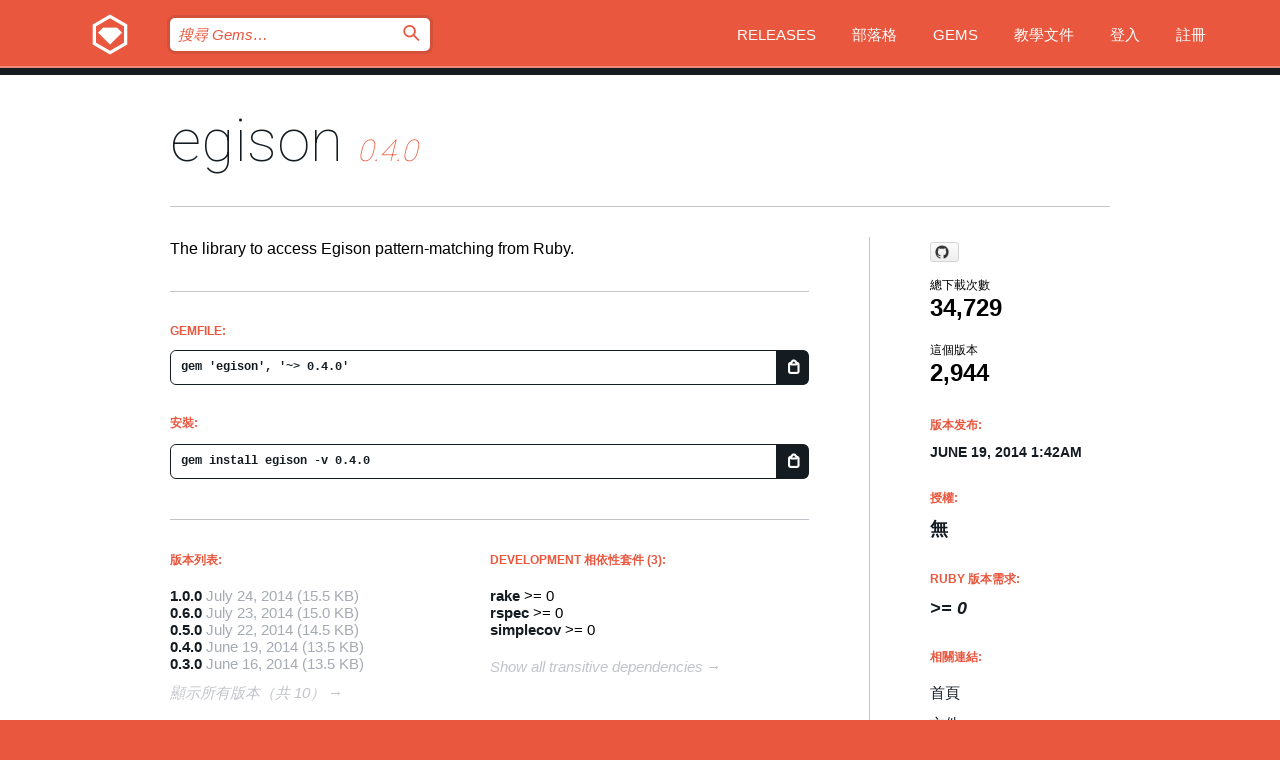

--- FILE ---
content_type: text/html; charset=utf-8
request_url: https://rubygems.org/gems/egison/versions/0.4.0?locale=zh-TW
body_size: 5454
content:
<!DOCTYPE html>
<html lang="zh-TW">
  <head>
    <title>egison | RubyGems.org | Ruby 社群 Gem 套件管理平台</title>
    <meta charset="UTF-8">
    <meta content="width=device-width, initial-scale=1, maximum-scale=1, user-scalable=0" name="viewport">
    <meta name="google-site-verification" content="AuesbWQ9MCDMmC1lbDlw25RJzyqWOcDYpuaCjgPxEZY" />
    <link rel="apple-touch-icon" href="/apple-touch-icons/apple-touch-icon.png" />
      <link rel="apple-touch-icon" sizes="57x57" href="/apple-touch-icons/apple-touch-icon-57x57.png" />
      <link rel="apple-touch-icon" sizes="72x72" href="/apple-touch-icons/apple-touch-icon-72x72.png" />
      <link rel="apple-touch-icon" sizes="76x76" href="/apple-touch-icons/apple-touch-icon-76x76.png" />
      <link rel="apple-touch-icon" sizes="114x114" href="/apple-touch-icons/apple-touch-icon-114x114.png" />
      <link rel="apple-touch-icon" sizes="120x120" href="/apple-touch-icons/apple-touch-icon-120x120.png" />
      <link rel="apple-touch-icon" sizes="144x144" href="/apple-touch-icons/apple-touch-icon-144x144.png" />
      <link rel="apple-touch-icon" sizes="152x152" href="/apple-touch-icons/apple-touch-icon-152x152.png" />
      <link rel="apple-touch-icon" sizes="180x180" href="/apple-touch-icons/apple-touch-icon-180x180.png" />
    <link rel="mask-icon" href="/rubygems_logo.svg" color="#e9573f">
    <link rel="fluid-icon" href="/fluid-icon.png"/>
    <link rel="search" type="application/opensearchdescription+xml" title="RubyGems.org" href="/opensearch.xml">
    <link rel="shortcut icon" href="/favicon.ico" type="image/x-icon">
    <link rel="stylesheet" href="/assets/application-fda27980.css" />
    <link href="https://fonts.gstatic.com" rel="preconnect" crossorigin>
    <link href='https://fonts.googleapis.com/css?family=Roboto:100&amp;subset=greek,latin,cyrillic,latin-ext' rel='stylesheet' type='text/css'>
    
<link rel="alternate" type="application/atom+xml" href="https://feeds.feedburner.com/gemcutter-latest" title="RubyGems.org | 最新 Gems">

    <meta name="csrf-param" content="authenticity_token" />
<meta name="csrf-token" content="YqjCHhmNUSF1TNJltqFBbpA1xWf25EmCezINkFRWmK1eLHc4q1eqCmSKwHfBfb4B1BhkIOFU--Gvf_-DZFxfBg" />
      <link rel="alternate" type="application/atom+xml" title="egison Version Feed" href="/gems/egison/versions.atom" />
    <!-- canonical url -->
    <link rel="canonical" href="https://rubygems.org/gems/egison/versions/0.4.0" />
    <!-- alternative language versions url -->
      <link rel="alternate" hreflang="en" href="https://rubygems.org/gems/egison/versions/0.4.0?locale=en" />
      <link rel="alternate" hreflang="nl" href="https://rubygems.org/gems/egison/versions/0.4.0?locale=nl" />
      <link rel="alternate" hreflang="zh-CN" href="https://rubygems.org/gems/egison/versions/0.4.0?locale=zh-CN" />
      <link rel="alternate" hreflang="zh-TW" href="https://rubygems.org/gems/egison/versions/0.4.0?locale=zh-TW" />
      <link rel="alternate" hreflang="pt-BR" href="https://rubygems.org/gems/egison/versions/0.4.0?locale=pt-BR" />
      <link rel="alternate" hreflang="fr" href="https://rubygems.org/gems/egison/versions/0.4.0?locale=fr" />
      <link rel="alternate" hreflang="es" href="https://rubygems.org/gems/egison/versions/0.4.0?locale=es" />
      <link rel="alternate" hreflang="de" href="https://rubygems.org/gems/egison/versions/0.4.0?locale=de" />
      <link rel="alternate" hreflang="ja" href="https://rubygems.org/gems/egison/versions/0.4.0?locale=ja" />
    <!-- unmatched alternative language fallback -->
    <link rel="alternate" hreflang="x-default" href="https://rubygems.org/gems/egison/versions/0.4.0" />

    <script type="importmap" data-turbo-track="reload">{
  "imports": {
    "jquery": "/assets/jquery-15a62848.js",
    "@rails/ujs": "/assets/@rails--ujs-2089e246.js",
    "application": "/assets/application-ae34b86d.js",
    "@hotwired/turbo-rails": "/assets/turbo.min-ad2c7b86.js",
    "@hotwired/stimulus": "/assets/@hotwired--stimulus-132cbc23.js",
    "@hotwired/stimulus-loading": "/assets/stimulus-loading-1fc53fe7.js",
    "@stimulus-components/clipboard": "/assets/@stimulus-components--clipboard-d9c44ea9.js",
    "@stimulus-components/dialog": "/assets/@stimulus-components--dialog-74866932.js",
    "@stimulus-components/reveal": "/assets/@stimulus-components--reveal-77f6cb39.js",
    "@stimulus-components/checkbox-select-all": "/assets/@stimulus-components--checkbox-select-all-e7db6a97.js",
    "github-buttons": "/assets/github-buttons-3337d207.js",
    "webauthn-json": "/assets/webauthn-json-74adc0e8.js",
    "avo.custom": "/assets/avo.custom-4b185d31.js",
    "stimulus-rails-nested-form": "/assets/stimulus-rails-nested-form-3f712873.js",
    "local-time": "/assets/local-time-a331fc59.js",
    "src/oidc_api_key_role_form": "/assets/src/oidc_api_key_role_form-223a59d4.js",
    "src/pages": "/assets/src/pages-64095f36.js",
    "src/transitive_dependencies": "/assets/src/transitive_dependencies-9280dc42.js",
    "src/webauthn": "/assets/src/webauthn-a8b5ca04.js",
    "controllers/application": "/assets/controllers/application-e33ffaa8.js",
    "controllers/autocomplete_controller": "/assets/controllers/autocomplete_controller-e9f78a76.js",
    "controllers/counter_controller": "/assets/controllers/counter_controller-b739ef1d.js",
    "controllers/dialog_controller": "/assets/controllers/dialog_controller-c788489b.js",
    "controllers/dropdown_controller": "/assets/controllers/dropdown_controller-baaf189b.js",
    "controllers/dump_controller": "/assets/controllers/dump_controller-5d671745.js",
    "controllers/exclusive_checkbox_controller": "/assets/controllers/exclusive_checkbox_controller-c624394a.js",
    "controllers/gem_scope_controller": "/assets/controllers/gem_scope_controller-9c330c45.js",
    "controllers": "/assets/controllers/index-236ab973.js",
    "controllers/nav_controller": "/assets/controllers/nav_controller-8f4ea870.js",
    "controllers/onboarding_name_controller": "/assets/controllers/onboarding_name_controller-a65c65ec.js",
    "controllers/radio_reveal_controller": "/assets/controllers/radio_reveal_controller-41774e15.js",
    "controllers/recovery_controller": "/assets/controllers/recovery_controller-b051251b.js",
    "controllers/reveal_controller": "/assets/controllers/reveal_controller-a90af4d9.js",
    "controllers/reveal_search_controller": "/assets/controllers/reveal_search_controller-8dc44279.js",
    "controllers/scroll_controller": "/assets/controllers/scroll_controller-07f12b0d.js",
    "controllers/search_controller": "/assets/controllers/search_controller-79d09057.js",
    "controllers/stats_controller": "/assets/controllers/stats_controller-5bae7b7f.js"
  }
}</script>
<link rel="modulepreload" href="/assets/jquery-15a62848.js" nonce="35af89dfc4cd6c175fee8f579ffb258d">
<link rel="modulepreload" href="/assets/@rails--ujs-2089e246.js" nonce="35af89dfc4cd6c175fee8f579ffb258d">
<link rel="modulepreload" href="/assets/application-ae34b86d.js" nonce="35af89dfc4cd6c175fee8f579ffb258d">
<link rel="modulepreload" href="/assets/turbo.min-ad2c7b86.js" nonce="35af89dfc4cd6c175fee8f579ffb258d">
<link rel="modulepreload" href="/assets/@hotwired--stimulus-132cbc23.js" nonce="35af89dfc4cd6c175fee8f579ffb258d">
<link rel="modulepreload" href="/assets/stimulus-loading-1fc53fe7.js" nonce="35af89dfc4cd6c175fee8f579ffb258d">
<link rel="modulepreload" href="/assets/@stimulus-components--clipboard-d9c44ea9.js" nonce="35af89dfc4cd6c175fee8f579ffb258d">
<link rel="modulepreload" href="/assets/@stimulus-components--dialog-74866932.js" nonce="35af89dfc4cd6c175fee8f579ffb258d">
<link rel="modulepreload" href="/assets/@stimulus-components--reveal-77f6cb39.js" nonce="35af89dfc4cd6c175fee8f579ffb258d">
<link rel="modulepreload" href="/assets/@stimulus-components--checkbox-select-all-e7db6a97.js" nonce="35af89dfc4cd6c175fee8f579ffb258d">
<link rel="modulepreload" href="/assets/github-buttons-3337d207.js" nonce="35af89dfc4cd6c175fee8f579ffb258d">
<link rel="modulepreload" href="/assets/webauthn-json-74adc0e8.js" nonce="35af89dfc4cd6c175fee8f579ffb258d">
<link rel="modulepreload" href="/assets/local-time-a331fc59.js" nonce="35af89dfc4cd6c175fee8f579ffb258d">
<link rel="modulepreload" href="/assets/src/oidc_api_key_role_form-223a59d4.js" nonce="35af89dfc4cd6c175fee8f579ffb258d">
<link rel="modulepreload" href="/assets/src/pages-64095f36.js" nonce="35af89dfc4cd6c175fee8f579ffb258d">
<link rel="modulepreload" href="/assets/src/transitive_dependencies-9280dc42.js" nonce="35af89dfc4cd6c175fee8f579ffb258d">
<link rel="modulepreload" href="/assets/src/webauthn-a8b5ca04.js" nonce="35af89dfc4cd6c175fee8f579ffb258d">
<link rel="modulepreload" href="/assets/controllers/application-e33ffaa8.js" nonce="35af89dfc4cd6c175fee8f579ffb258d">
<link rel="modulepreload" href="/assets/controllers/autocomplete_controller-e9f78a76.js" nonce="35af89dfc4cd6c175fee8f579ffb258d">
<link rel="modulepreload" href="/assets/controllers/counter_controller-b739ef1d.js" nonce="35af89dfc4cd6c175fee8f579ffb258d">
<link rel="modulepreload" href="/assets/controllers/dialog_controller-c788489b.js" nonce="35af89dfc4cd6c175fee8f579ffb258d">
<link rel="modulepreload" href="/assets/controllers/dropdown_controller-baaf189b.js" nonce="35af89dfc4cd6c175fee8f579ffb258d">
<link rel="modulepreload" href="/assets/controllers/dump_controller-5d671745.js" nonce="35af89dfc4cd6c175fee8f579ffb258d">
<link rel="modulepreload" href="/assets/controllers/exclusive_checkbox_controller-c624394a.js" nonce="35af89dfc4cd6c175fee8f579ffb258d">
<link rel="modulepreload" href="/assets/controllers/gem_scope_controller-9c330c45.js" nonce="35af89dfc4cd6c175fee8f579ffb258d">
<link rel="modulepreload" href="/assets/controllers/index-236ab973.js" nonce="35af89dfc4cd6c175fee8f579ffb258d">
<link rel="modulepreload" href="/assets/controllers/nav_controller-8f4ea870.js" nonce="35af89dfc4cd6c175fee8f579ffb258d">
<link rel="modulepreload" href="/assets/controllers/onboarding_name_controller-a65c65ec.js" nonce="35af89dfc4cd6c175fee8f579ffb258d">
<link rel="modulepreload" href="/assets/controllers/radio_reveal_controller-41774e15.js" nonce="35af89dfc4cd6c175fee8f579ffb258d">
<link rel="modulepreload" href="/assets/controllers/recovery_controller-b051251b.js" nonce="35af89dfc4cd6c175fee8f579ffb258d">
<link rel="modulepreload" href="/assets/controllers/reveal_controller-a90af4d9.js" nonce="35af89dfc4cd6c175fee8f579ffb258d">
<link rel="modulepreload" href="/assets/controllers/reveal_search_controller-8dc44279.js" nonce="35af89dfc4cd6c175fee8f579ffb258d">
<link rel="modulepreload" href="/assets/controllers/scroll_controller-07f12b0d.js" nonce="35af89dfc4cd6c175fee8f579ffb258d">
<link rel="modulepreload" href="/assets/controllers/search_controller-79d09057.js" nonce="35af89dfc4cd6c175fee8f579ffb258d">
<link rel="modulepreload" href="/assets/controllers/stats_controller-5bae7b7f.js" nonce="35af89dfc4cd6c175fee8f579ffb258d">
<script type="module" nonce="35af89dfc4cd6c175fee8f579ffb258d">import "application"</script>
  </head>

  <body class="" data-controller="nav" data-nav-expanded-class="mobile-nav-is-expanded">
    <!-- Top banner -->

    <!-- Policies acknowledgment banner -->
    

    <header class="header header--interior" data-nav-target="header collapse">
      <div class="l-wrap--header">
        <a title="RubyGems" class="header__logo-wrap" data-nav-target="logo" href="/">
          <span class="header__logo" data-icon="⬡">⬢</span>
          <span class="t-hidden">RubyGems</span>
</a>        <a class="header__club-sandwich" href="#" data-action="nav#toggle focusin->nav#focus mousedown->nav#mouseDown click@window->nav#hide">
          <span class="t-hidden">Navigation menu</span>
        </a>

        <div class="header__nav-links-wrap">
          <div class="header__search-wrap" role="search">
  <form data-controller="autocomplete" data-autocomplete-selected-class="selected" action="/search" accept-charset="UTF-8" method="get">
    <input type="search" name="query" id="query" placeholder="搜尋 Gems&hellip;" class="header__search" autocomplete="off" aria-autocomplete="list" data-autocomplete-target="query" data-action="autocomplete#suggest keydown.down-&gt;autocomplete#next keydown.up-&gt;autocomplete#prev keydown.esc-&gt;autocomplete#hide keydown.enter-&gt;autocomplete#clear click@window-&gt;autocomplete#hide focus-&gt;autocomplete#suggest blur-&gt;autocomplete#hide" data-nav-target="search" />

    <ul class="suggest-list" role="listbox" data-autocomplete-target="suggestions"></ul>

    <template id="suggestion" data-autocomplete-target="template">
      <li class="menu-item" role="option" tabindex="-1" data-autocomplete-target="item" data-action="click->autocomplete#choose mouseover->autocomplete#highlight"></li>
    </template>

    <label id="querylabel" for="query">
      <span class="t-hidden">搜尋 Gems&hellip;</span>
</label>
    <input type="submit" value="⌕" id="search_submit" class="header__search__icon" aria-labelledby="querylabel" data-disable-with="⌕" />

</form></div>


          <nav class="header__nav-links" data-controller="dropdown">

            <a class="header__nav-link " href="https://rubygems.org/releases">Releases</a>
            <a class="header__nav-link" href="https://blog.rubygems.org">部落格</a>

              <a class="header__nav-link" href="/gems">Gems</a>

            <a class="header__nav-link" href="https://guides.rubygems.org">教學文件</a>

              <a class="header__nav-link " href="/sign_in">登入</a>
                <a class="header__nav-link " href="/sign_up">註冊</a>
          </nav>
        </div>
      </div>
    </header>



    <main class="main--interior" data-nav-target="collapse">
        <div class="l-wrap--b">
            <h1 class="t-display page__heading">
              <a class="t-link--black" href="/gems/egison">egison</a>

                <i class="page__subheading">0.4.0</i>
            </h1>
          
          


<div class="l-overflow">
  <div class="l-colspan--l colspan--l--has-border">
      <div class="gem__intro">
        <div id="markup" class="gem__desc">
          <p>The library to access Egison pattern-matching from Ruby.</p>
        </div>
      </div>

      <div class="gem__install">
        <h2 class="gem__ruby-version__heading t-list__heading">
          Gemfile:
          <div class="gem__code-wrap" data-controller="clipboard" data-clipboard-success-content-value="✔"><input type="text" name="gemfile_text" id="gemfile_text" value="gem &#39;egison&#39;, &#39;~&gt; 0.4.0&#39;" class="gem__code" readonly="readonly" data-clipboard-target="source" /><span class="gem__code__icon" title="複製" data-action="click-&gt;clipboard#copy" data-clipboard-target="button">=</span></div>
        </h2>
        <h2 class="gem__ruby-version__heading t-list__heading">
          安裝:
          <div class="gem__code-wrap" data-controller="clipboard" data-clipboard-success-content-value="✔"><input type="text" name="install_text" id="install_text" value="gem install egison -v 0.4.0" class="gem__code" readonly="readonly" data-clipboard-target="source" /><span class="gem__code__icon" title="複製" data-action="click-&gt;clipboard#copy" data-clipboard-target="button">=</span></div>
        </h2>
      </div>

      <div class="l-half--l">
        <div class="versions">
          <h3 class="t-list__heading">版本列表:</h3>
          <ol class="gem__versions t-list__items">
            <li class="gem__version-wrap">
  <a class="t-list__item" href="/gems/egison/versions/1.0.0">1.0.0</a>
  <small class="gem__version__date">July 24, 2014</small>

  <span class="gem__version__date">(15.5 KB)</span>
</li>
<li class="gem__version-wrap">
  <a class="t-list__item" href="/gems/egison/versions/0.6.0">0.6.0</a>
  <small class="gem__version__date">July 23, 2014</small>

  <span class="gem__version__date">(15.0 KB)</span>
</li>
<li class="gem__version-wrap">
  <a class="t-list__item" href="/gems/egison/versions/0.5.0">0.5.0</a>
  <small class="gem__version__date">July 22, 2014</small>

  <span class="gem__version__date">(14.5 KB)</span>
</li>
<li class="gem__version-wrap">
  <a class="t-list__item" href="/gems/egison/versions/0.4.0">0.4.0</a>
  <small class="gem__version__date">June 19, 2014</small>

  <span class="gem__version__date">(13.5 KB)</span>
</li>
<li class="gem__version-wrap">
  <a class="t-list__item" href="/gems/egison/versions/0.3.0">0.3.0</a>
  <small class="gem__version__date">June 16, 2014</small>

  <span class="gem__version__date">(13.5 KB)</span>
</li>

          </ol>
            <a class="gem__see-all-versions t-link--gray t-link--has-arrow" href="https://rubygems.org/gems/egison/versions">顯示所有版本（共 10）</a>
        </div>
      </div>

    <div class = "l-half--l">
      
        <div class="dependencies gem__dependencies" id="development_dependencies">
    <h3 class="t-list__heading">Development 相依性套件 (3):</h3>
    <div class="t-list__items">
          <div class="gem__requirement-wrap">
            <a class="t-list__item" href="/gems/rake"><strong>rake</strong></a>
            &gt;= 0
          </div>
          <div class="gem__requirement-wrap">
            <a class="t-list__item" href="/gems/rspec"><strong>rspec</strong></a>
            &gt;= 0
          </div>
          <div class="gem__requirement-wrap">
            <a class="t-list__item" href="/gems/simplecov"><strong>simplecov</strong></a>
            &gt;= 0
          </div>
    </div>
  </div>

        <div class="dependencies_list">
          <a class="gem__see-all-versions t-link--gray t-link--has-arrow push--s" href="/gems/egison/versions/0.4.0/dependencies">Show all transitive dependencies</a>
        </div>
    </div>


    <div class="gem__members">

    <h3 class="t-list__heading">擁有者:</h3>
    <div class="gem__users">
      <a alt="egi" title="egi" href="/profiles/egi"><img id="gravatar-78590" width="48" height="48" src="/users/78590/avatar.jpeg?size=48&amp;theme=light" /></a>
    </div>




    <h3 class="t-list__heading">作者:</h3>
    <ul class="t-list__items">
      <li class="t-list__item">
        <p>Satoshi Egi</p>
      </li>
    </ul>

    <h3 class="t-list__heading">SHA 256 總和檢查碼:</h3>
    <div class="gem__code-wrap" data-controller="clipboard" data-clipboard-success-content-value="✔"><input type="text" name="gem_sha_256_checksum" id="gem_sha_256_checksum" value="c06657ac4a5305e9f78b359aa1492157b03b37dc6703c7cbdcfeb754703c5505" class="gem__code" readonly="readonly" data-clipboard-target="source" /><span class="gem__code__icon" title="複製" data-action="click-&gt;clipboard#copy" data-clipboard-target="button">=</span></div>


</div>

    <div class="gem__navigation">
    <a class="gem__previous__version" href="/gems/egison/versions/0.3.0">← 上一版本</a>

    <a class="gem__next__version" href="/gems/egison/versions/0.5.0">下一版本 →</a>
</div>

  </div>

  <div class="gem__aside l-col--r--pad">
    <span class="github-btn" data-user="egisatoshi" data-repo="egison-ruby" data-type="star" data-count="true" data-size="large">
  <a class="gh-btn" href="#" rel="noopener noreferrer" target="_blank">
    <span class="gh-ico" aria-hidden="true"></span>
    <span class="gh-text"></span>
  </a>
  <a class="gh-count" href="#" rel="noopener noreferrer" target="_blank" aria-hidden="true"></a>
</span>
  <div class="gem__downloads-wrap" data-href="/api/v1/downloads/egison-0.4.0.json">
    <h2 class="gem__downloads__heading t-text--s">
      總下載次數
      <span class="gem__downloads">34,729</span>
    </h2>
    <h2 class="gem__downloads__heading t-text--s">
      這個版本
      <span class="gem__downloads">2,944</span>
    </h2>
  </div>

  <h2 class="gem__ruby-version__heading t-list__heading">
    版本发布:
    <span class="gem__rubygem-version-age">
      <p><time datetime="2014-06-19T01:42:46Z" data-local="time-ago">June 19, 2014  1:42am</time></p>
    </span>
  </h2>

  <h2 class="gem__ruby-version__heading t-list__heading">
    授權:
    <span class="gem__ruby-version">
      <p>無</p>
    </span>
  </h2>
  <h2 class="gem__ruby-version__heading t-list__heading">
    Ruby 版本需求:
    <i class="gem__ruby-version">
        &gt;= 0
    </i>
  </h2>
  <h3 class="t-list__heading">相關連結:</h3>
  <div class="t-list__items">
      <a rel="nofollow" class="gem__link t-list__item" id="home" href="https://github.com/egisatoshi/egison-ruby">首頁</a>
      <a rel="nofollow" class="gem__link t-list__item" id="docs" href="https://www.rubydoc.info/gems/egison/0.4.0">文件</a>
      <a rel="nofollow" class="gem__link t-list__item" id="download" href="/downloads/egison-0.4.0.gem">下載</a>
    <a class="gem__link t-list__item" href="https://my.diffend.io/gems/egison/prev/0.4.0">Review changes</a>
    <a class="gem__link t-list__item" id="badge" href="https://badge.fury.io/rb/egison/install">徽章</a>
    <a class="toggler gem__link t-list__item" id="subscribe" href="/sign_in">訂閱</a>
    <a class="gem__link t-list__item" id="rss" href="/gems/egison/versions.atom">RSS</a>
    <a class="gem__link t-list__item" href="mailto:support@rubygems.org?subject=Reporting Abuse on egison">檢舉濫用</a>
    <a rel="nofollow" class="gem__link t-list__item" id="reverse_dependencies" href="/gems/egison/reverse_dependencies">反向依賴</a>
    
    
    
    
    
  </div>
</div>

</div>

        </div>
    </main>

    <footer class="footer" data-nav-target="collapse">
      <div class="l-wrap--footer">
        <div class="l-overflow">
          <div class="nav--v l-col--r--pad">
            <a class="nav--v__link--footer" href="https://status.rubygems.org">狀態</a>
            <a class="nav--v__link--footer" href="https://uptime.rubygems.org">上線時間</a>
            <a class="nav--v__link--footer" href="https://github.com/rubygems/rubygems.org">原始碼</a>
            <a class="nav--v__link--footer" href="/pages/data">資料</a>
            <a class="nav--v__link--footer" href="/stats">統計</a>
            <a class="nav--v__link--footer" href="https://guides.rubygems.org/contributing/">貢獻</a>
              <a class="nav--v__link--footer" href="/pages/about">關於</a>
            <a class="nav--v__link--footer" href="mailto:support@rubygems.org">說明</a>
            <a class="nav--v__link--footer" href="https://guides.rubygems.org/rubygems-org-api">API</a>
            <a class="nav--v__link--footer" href="/policies">Policies</a>
            <a class="nav--v__link--footer" href="/pages/supporters">Support Us</a>
              <a class="nav--v__link--footer" href="/pages/security">安全</a>
          </div>
          <div class="l-colspan--l colspan--l--has-border">
            <div class="footer__about">
              <p>
                RubyGems.org 是 Ruby 社群的 Gem 套件管理服務，讓您能立即地<a href="https://guides.rubygems.org/publishing/">發佈</a>及<a href="https://guides.rubygems.org/command-reference/#gem-install">安裝</a>您的 Gem 套件，並且利用 <a href="https://guides.rubygems.org/rubygems-org-api/">API</a> 查詢及操作<a href="/gems">可用 Gem</a> 的詳細資訊。<br>現在就<a href="https://guides.rubygems.org/contributing/">成為貢獻者</a>，貢獻一己之力來改善本站。
              </p>
              <p>
                RubyGems.org 透過與廣大的 Ruby 社群合作而誕生。 <a href="https://www.fastly.com/">Fastly</a> 提供頻寬和 CDN 支援， <a href="https://www.rubycentral.org/">Ruby Central</a> 支付設備費用，並為進行中的開發和營運工作提供資金。 <a href="/pages/supporters">進一步了解我們的贊助商和它們是如何合作的</a>。
              </p>
            </div>
          </div>
        </div>
      </div>
      <div class="footer__sponsors">
        <a class="footer__sponsor footer__sponsor__ruby_central" href="https://rubycentral.org/open-source/" target="_blank" rel="noopener">
          Operated by
          <span class="t-hidden">Ruby Central</span>
        </a>
        <a class="footer__sponsor footer__sponsor__dockyard" href="https://dockyard.com/ruby-on-rails-consulting" target="_blank" rel="noopener">
          設計
          <span class="t-hidden">DockYard</span>
        </a>
        <a class="footer__sponsor footer__sponsor__aws" href="https://aws.amazon.com/" target="_blank" rel="noopener">
          托管
          <span class="t-hidden">AWS</span>
        </a>
        <a class="footer__sponsor footer__sponsor__dnsimple" href="https://dnsimple.link/resolving-rubygems" target="_blank" rel="noopener">
          解析
          <span class="t-hidden">DNSimple</span>
        </a>
        <a class="footer__sponsor footer__sponsor__datadog" href="https://www.datadoghq.com/" target="_blank" rel="noopener">
          監控
          <span class="t-hidden">Datadog</span>
        </a>
        <a class="footer__sponsor footer__sponsor__fastly" href="https://www.fastly.com/customers/ruby-central" target="_blank" rel="noopener">
          服務
          <span class="t-hidden">Fastly</span>
        </a>
        <a class="footer__sponsor footer__sponsor__honeybadger" href="https://www.honeybadger.io/" target="_blank" rel="noopener">
          監控
          <span class="t-hidden">Honeybadger</span>
        </a>
        <a class="footer__sponsor footer__sponsor__mend" href="https://mend.io/" target="_blank" rel="noopener">
          Secured by
          <span class="t-hidden">Mend.io</span>
        </a>
      </div>
      <div class="footer__language_selector">
          <div class="footer__language">
            <a class="nav--v__link--footer" href="/gems/egison/versions/0.4.0?locale=en">English</a>
          </div>
          <div class="footer__language">
            <a class="nav--v__link--footer" href="/gems/egison/versions/0.4.0?locale=nl">Nederlands</a>
          </div>
          <div class="footer__language">
            <a class="nav--v__link--footer" href="/gems/egison/versions/0.4.0?locale=zh-CN">简体中文</a>
          </div>
          <div class="footer__language">
            <a class="nav--v__link--footer" href="/gems/egison/versions/0.4.0?locale=zh-TW">正體中文</a>
          </div>
          <div class="footer__language">
            <a class="nav--v__link--footer" href="/gems/egison/versions/0.4.0?locale=pt-BR">Português do Brasil</a>
          </div>
          <div class="footer__language">
            <a class="nav--v__link--footer" href="/gems/egison/versions/0.4.0?locale=fr">Français</a>
          </div>
          <div class="footer__language">
            <a class="nav--v__link--footer" href="/gems/egison/versions/0.4.0?locale=es">Español</a>
          </div>
          <div class="footer__language">
            <a class="nav--v__link--footer" href="/gems/egison/versions/0.4.0?locale=de">Deutsch</a>
          </div>
          <div class="footer__language">
            <a class="nav--v__link--footer" href="/gems/egison/versions/0.4.0?locale=ja">日本語</a>
          </div>
      </div>
    </footer>
    
    <script type="text/javascript" defer src="https://www.fastly-insights.com/insights.js?k=3e63c3cd-fc37-4b19-80b9-65ce64af060a"></script>
  </body>
</html>
